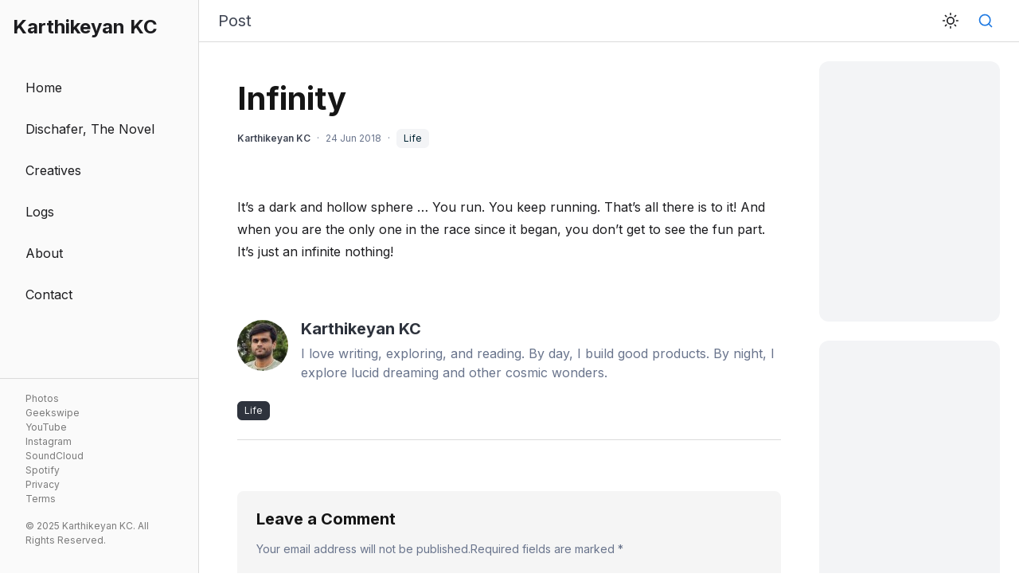

--- FILE ---
content_type: text/html; charset=UTF-8
request_url: https://karthikeyankc.com/log/life/infinite-nothing/
body_size: 12691
content:
<!DOCTYPE html>
<html lang="en-US" id="peacemaker-html">
<head>
  <meta charset="UTF-8">
  <meta name="viewport" content="width=device-width, initial-scale=1">
  <meta http-equiv="X-UA-Compatible" content="IE=edge">
  <meta name="format-detection" content="telephone=no">
  <meta name="theme-color" content="#4a90e2">
  <link rel="profile" href="https://gmpg.org/xfn/11">
  <meta name='robots' content='index, follow, max-image-preview:large, max-snippet:-1, max-video-preview:-1' />
	<style>img:is([sizes="auto" i], [sizes^="auto," i]) { contain-intrinsic-size: 3000px 1500px }</style>
	
	<!-- This site is optimized with the Yoast SEO plugin v26.1.1 - https://yoast.com/wordpress/plugins/seo/ -->
	<title>Infinity &#8212; Karthikeyan KC</title>
	<link rel="canonical" href="https://karthikeyankc.com/log/life/infinite-nothing/" />
	<meta property="og:locale" content="en_US" />
	<meta property="og:type" content="article" />
	<meta property="og:title" content="Infinity &#8212; Karthikeyan KC" />
	<meta property="og:description" content="It&#8217;s a dark and hollow sphere &#8230; You run. You keep running. That&#8217;s all there is to it! And when you are the only one in the race sinc..." />
	<meta property="og:url" content="https://karthikeyankc.com/log/life/infinite-nothing/" />
	<meta property="og:site_name" content="Karthikeyan KC" />
	<meta property="article:published_time" content="2018-06-24T08:05:23+00:00" />
	<meta property="article:modified_time" content="2019-02-02T11:02:27+00:00" />
	<meta property="og:image" content="https://karthikeyankc.com/wp-content/uploads/2017/08/Fallen-A-Micro-Story-by-Karthikeyan-KC.jpg" />
	<meta property="og:image:width" content="1200" />
	<meta property="og:image:height" content="675" />
	<meta property="og:image:type" content="image/jpeg" />
	<meta name="author" content="Karthikeyan KC" />
	<meta name="twitter:card" content="summary_large_image" />
	<meta name="twitter:creator" content="@karthikeyankc" />
	<meta name="twitter:site" content="@karthikeyankc" />
	<meta name="twitter:label1" content="Written by" />
	<meta name="twitter:data1" content="Karthikeyan KC" />
	<script type="application/ld+json" class="yoast-schema-graph">{"@context":"https://schema.org","@graph":[{"@type":"Article","@id":"https://karthikeyankc.com/log/life/infinite-nothing/#article","isPartOf":{"@id":"https://karthikeyankc.com/log/life/infinite-nothing/"},"author":{"name":"Karthikeyan KC","@id":"https://karthikeyankc.com/#/schema/person/9cc176ba0db069272567ba9833341bbb"},"headline":"Infinity","datePublished":"2018-06-24T08:05:23+00:00","dateModified":"2019-02-02T11:02:27+00:00","mainEntityOfPage":{"@id":"https://karthikeyankc.com/log/life/infinite-nothing/"},"wordCount":48,"commentCount":0,"publisher":{"@id":"https://karthikeyankc.com/#/schema/person/9cc176ba0db069272567ba9833341bbb"},"articleSection":["Life"],"inLanguage":"en-US","potentialAction":[{"@type":"CommentAction","name":"Comment","target":["https://karthikeyankc.com/log/life/infinite-nothing/#respond"]}]},{"@type":"WebPage","@id":"https://karthikeyankc.com/log/life/infinite-nothing/","url":"https://karthikeyankc.com/log/life/infinite-nothing/","name":"Infinity &#8212; Karthikeyan KC","isPartOf":{"@id":"https://karthikeyankc.com/#website"},"datePublished":"2018-06-24T08:05:23+00:00","dateModified":"2019-02-02T11:02:27+00:00","breadcrumb":{"@id":"https://karthikeyankc.com/log/life/infinite-nothing/#breadcrumb"},"inLanguage":"en-US","potentialAction":[{"@type":"ReadAction","target":["https://karthikeyankc.com/log/life/infinite-nothing/"]}]},{"@type":"BreadcrumbList","@id":"https://karthikeyankc.com/log/life/infinite-nothing/#breadcrumb","itemListElement":[{"@type":"ListItem","position":1,"name":"Home","item":"https://karthikeyankc.com/"},{"@type":"ListItem","position":2,"name":"Infinity"}]},{"@type":"WebSite","@id":"https://karthikeyankc.com/#website","url":"https://karthikeyankc.com/","name":"Karthikeyan KC","description":"My insights, stories, mind, and everything.","publisher":{"@id":"https://karthikeyankc.com/#/schema/person/9cc176ba0db069272567ba9833341bbb"},"potentialAction":[{"@type":"SearchAction","target":{"@type":"EntryPoint","urlTemplate":"https://karthikeyankc.com/?s={search_term_string}"},"query-input":{"@type":"PropertyValueSpecification","valueRequired":true,"valueName":"search_term_string"}}],"inLanguage":"en-US"},{"@type":["Person","Organization"],"@id":"https://karthikeyankc.com/#/schema/person/9cc176ba0db069272567ba9833341bbb","name":"Karthikeyan KC","image":{"@type":"ImageObject","inLanguage":"en-US","@id":"https://karthikeyankc.com/#/schema/person/image/","url":"https://karthikeyankc.com/wp-content/uploads/2023/01/Karthikeyan-KC.jpg","contentUrl":"https://karthikeyankc.com/wp-content/uploads/2023/01/Karthikeyan-KC.jpg","width":1500,"height":1500,"caption":"Karthikeyan KC"},"logo":{"@id":"https://karthikeyankc.com/#/schema/person/image/"},"description":"I love writing, exploring, and reading. By day, I build good products. By night, I explore lucid dreaming and other cosmic wonders.","sameAs":["https://x.com/karthikeyankc"],"url":"https://karthikeyankc.com/author/karthikeyankc/"}]}</script>
	<!-- / Yoast SEO plugin. -->


<link rel='dns-prefetch' href='//www.googletagmanager.com' />
<link href='https://fonts.gstatic.com' crossorigin='1' rel='preconnect' />
<link rel="alternate" type="application/rss+xml" title="Karthikeyan KC &raquo; Infinity Comments Feed" href="https://karthikeyankc.com/log/life/infinite-nothing/feed/" />
		<style>
			.lazyload,
			.lazyloading {
				max-width: 100%;
			}
		</style>
		<script type="4daa9d0be99f233dde3a2410-text/javascript">
/* <![CDATA[ */
window._wpemojiSettings = {"baseUrl":"https:\/\/s.w.org\/images\/core\/emoji\/16.0.1\/72x72\/","ext":".png","svgUrl":"https:\/\/s.w.org\/images\/core\/emoji\/16.0.1\/svg\/","svgExt":".svg","source":{"concatemoji":"https:\/\/karthikeyankc.com\/wp-includes\/js\/wp-emoji-release.min.js?ver=8d570d9dbdb128662d52406eea547f50"}};
/*! This file is auto-generated */
!function(s,n){var o,i,e;function c(e){try{var t={supportTests:e,timestamp:(new Date).valueOf()};sessionStorage.setItem(o,JSON.stringify(t))}catch(e){}}function p(e,t,n){e.clearRect(0,0,e.canvas.width,e.canvas.height),e.fillText(t,0,0);var t=new Uint32Array(e.getImageData(0,0,e.canvas.width,e.canvas.height).data),a=(e.clearRect(0,0,e.canvas.width,e.canvas.height),e.fillText(n,0,0),new Uint32Array(e.getImageData(0,0,e.canvas.width,e.canvas.height).data));return t.every(function(e,t){return e===a[t]})}function u(e,t){e.clearRect(0,0,e.canvas.width,e.canvas.height),e.fillText(t,0,0);for(var n=e.getImageData(16,16,1,1),a=0;a<n.data.length;a++)if(0!==n.data[a])return!1;return!0}function f(e,t,n,a){switch(t){case"flag":return n(e,"\ud83c\udff3\ufe0f\u200d\u26a7\ufe0f","\ud83c\udff3\ufe0f\u200b\u26a7\ufe0f")?!1:!n(e,"\ud83c\udde8\ud83c\uddf6","\ud83c\udde8\u200b\ud83c\uddf6")&&!n(e,"\ud83c\udff4\udb40\udc67\udb40\udc62\udb40\udc65\udb40\udc6e\udb40\udc67\udb40\udc7f","\ud83c\udff4\u200b\udb40\udc67\u200b\udb40\udc62\u200b\udb40\udc65\u200b\udb40\udc6e\u200b\udb40\udc67\u200b\udb40\udc7f");case"emoji":return!a(e,"\ud83e\udedf")}return!1}function g(e,t,n,a){var r="undefined"!=typeof WorkerGlobalScope&&self instanceof WorkerGlobalScope?new OffscreenCanvas(300,150):s.createElement("canvas"),o=r.getContext("2d",{willReadFrequently:!0}),i=(o.textBaseline="top",o.font="600 32px Arial",{});return e.forEach(function(e){i[e]=t(o,e,n,a)}),i}function t(e){var t=s.createElement("script");t.src=e,t.defer=!0,s.head.appendChild(t)}"undefined"!=typeof Promise&&(o="wpEmojiSettingsSupports",i=["flag","emoji"],n.supports={everything:!0,everythingExceptFlag:!0},e=new Promise(function(e){s.addEventListener("DOMContentLoaded",e,{once:!0})}),new Promise(function(t){var n=function(){try{var e=JSON.parse(sessionStorage.getItem(o));if("object"==typeof e&&"number"==typeof e.timestamp&&(new Date).valueOf()<e.timestamp+604800&&"object"==typeof e.supportTests)return e.supportTests}catch(e){}return null}();if(!n){if("undefined"!=typeof Worker&&"undefined"!=typeof OffscreenCanvas&&"undefined"!=typeof URL&&URL.createObjectURL&&"undefined"!=typeof Blob)try{var e="postMessage("+g.toString()+"("+[JSON.stringify(i),f.toString(),p.toString(),u.toString()].join(",")+"));",a=new Blob([e],{type:"text/javascript"}),r=new Worker(URL.createObjectURL(a),{name:"wpTestEmojiSupports"});return void(r.onmessage=function(e){c(n=e.data),r.terminate(),t(n)})}catch(e){}c(n=g(i,f,p,u))}t(n)}).then(function(e){for(var t in e)n.supports[t]=e[t],n.supports.everything=n.supports.everything&&n.supports[t],"flag"!==t&&(n.supports.everythingExceptFlag=n.supports.everythingExceptFlag&&n.supports[t]);n.supports.everythingExceptFlag=n.supports.everythingExceptFlag&&!n.supports.flag,n.DOMReady=!1,n.readyCallback=function(){n.DOMReady=!0}}).then(function(){return e}).then(function(){var e;n.supports.everything||(n.readyCallback(),(e=n.source||{}).concatemoji?t(e.concatemoji):e.wpemoji&&e.twemoji&&(t(e.twemoji),t(e.wpemoji)))}))}((window,document),window._wpemojiSettings);
/* ]]> */
</script>
<style id='wp-emoji-styles-inline-css' type='text/css'>

	img.wp-smiley, img.emoji {
		display: inline !important;
		border: none !important;
		box-shadow: none !important;
		height: 1em !important;
		width: 1em !important;
		margin: 0 0.07em !important;
		vertical-align: -0.1em !important;
		background: none !important;
		padding: 0 !important;
	}
</style>
<link rel='stylesheet' id='wp-block-library-css' href='https://karthikeyankc.com/wp-includes/css/dist/block-library/style.min.css?ver=8d570d9dbdb128662d52406eea547f50' type='text/css' media='all' />
<style id='classic-theme-styles-inline-css' type='text/css'>
/*! This file is auto-generated */
.wp-block-button__link{color:#fff;background-color:#32373c;border-radius:9999px;box-shadow:none;text-decoration:none;padding:calc(.667em + 2px) calc(1.333em + 2px);font-size:1.125em}.wp-block-file__button{background:#32373c;color:#fff;text-decoration:none}
</style>
<style id='global-styles-inline-css' type='text/css'>
:root{--wp--preset--aspect-ratio--square: 1;--wp--preset--aspect-ratio--4-3: 4/3;--wp--preset--aspect-ratio--3-4: 3/4;--wp--preset--aspect-ratio--3-2: 3/2;--wp--preset--aspect-ratio--2-3: 2/3;--wp--preset--aspect-ratio--16-9: 16/9;--wp--preset--aspect-ratio--9-16: 9/16;--wp--preset--color--black: #000000;--wp--preset--color--cyan-bluish-gray: #abb8c3;--wp--preset--color--white: #ffffff;--wp--preset--color--pale-pink: #f78da7;--wp--preset--color--vivid-red: #cf2e2e;--wp--preset--color--luminous-vivid-orange: #ff6900;--wp--preset--color--luminous-vivid-amber: #fcb900;--wp--preset--color--light-green-cyan: #7bdcb5;--wp--preset--color--vivid-green-cyan: #00d084;--wp--preset--color--pale-cyan-blue: #8ed1fc;--wp--preset--color--vivid-cyan-blue: #0693e3;--wp--preset--color--vivid-purple: #9b51e0;--wp--preset--gradient--vivid-cyan-blue-to-vivid-purple: linear-gradient(135deg,rgba(6,147,227,1) 0%,rgb(155,81,224) 100%);--wp--preset--gradient--light-green-cyan-to-vivid-green-cyan: linear-gradient(135deg,rgb(122,220,180) 0%,rgb(0,208,130) 100%);--wp--preset--gradient--luminous-vivid-amber-to-luminous-vivid-orange: linear-gradient(135deg,rgba(252,185,0,1) 0%,rgba(255,105,0,1) 100%);--wp--preset--gradient--luminous-vivid-orange-to-vivid-red: linear-gradient(135deg,rgba(255,105,0,1) 0%,rgb(207,46,46) 100%);--wp--preset--gradient--very-light-gray-to-cyan-bluish-gray: linear-gradient(135deg,rgb(238,238,238) 0%,rgb(169,184,195) 100%);--wp--preset--gradient--cool-to-warm-spectrum: linear-gradient(135deg,rgb(74,234,220) 0%,rgb(151,120,209) 20%,rgb(207,42,186) 40%,rgb(238,44,130) 60%,rgb(251,105,98) 80%,rgb(254,248,76) 100%);--wp--preset--gradient--blush-light-purple: linear-gradient(135deg,rgb(255,206,236) 0%,rgb(152,150,240) 100%);--wp--preset--gradient--blush-bordeaux: linear-gradient(135deg,rgb(254,205,165) 0%,rgb(254,45,45) 50%,rgb(107,0,62) 100%);--wp--preset--gradient--luminous-dusk: linear-gradient(135deg,rgb(255,203,112) 0%,rgb(199,81,192) 50%,rgb(65,88,208) 100%);--wp--preset--gradient--pale-ocean: linear-gradient(135deg,rgb(255,245,203) 0%,rgb(182,227,212) 50%,rgb(51,167,181) 100%);--wp--preset--gradient--electric-grass: linear-gradient(135deg,rgb(202,248,128) 0%,rgb(113,206,126) 100%);--wp--preset--gradient--midnight: linear-gradient(135deg,rgb(2,3,129) 0%,rgb(40,116,252) 100%);--wp--preset--font-size--small: 13px;--wp--preset--font-size--medium: 20px;--wp--preset--font-size--large: 36px;--wp--preset--font-size--x-large: 42px;--wp--preset--spacing--20: 0.44rem;--wp--preset--spacing--30: 0.67rem;--wp--preset--spacing--40: 1rem;--wp--preset--spacing--50: 1.5rem;--wp--preset--spacing--60: 2.25rem;--wp--preset--spacing--70: 3.38rem;--wp--preset--spacing--80: 5.06rem;--wp--preset--shadow--natural: 6px 6px 9px rgba(0, 0, 0, 0.2);--wp--preset--shadow--deep: 12px 12px 50px rgba(0, 0, 0, 0.4);--wp--preset--shadow--sharp: 6px 6px 0px rgba(0, 0, 0, 0.2);--wp--preset--shadow--outlined: 6px 6px 0px -3px rgba(255, 255, 255, 1), 6px 6px rgba(0, 0, 0, 1);--wp--preset--shadow--crisp: 6px 6px 0px rgba(0, 0, 0, 1);}:where(.is-layout-flex){gap: 0.5em;}:where(.is-layout-grid){gap: 0.5em;}body .is-layout-flex{display: flex;}.is-layout-flex{flex-wrap: wrap;align-items: center;}.is-layout-flex > :is(*, div){margin: 0;}body .is-layout-grid{display: grid;}.is-layout-grid > :is(*, div){margin: 0;}:where(.wp-block-columns.is-layout-flex){gap: 2em;}:where(.wp-block-columns.is-layout-grid){gap: 2em;}:where(.wp-block-post-template.is-layout-flex){gap: 1.25em;}:where(.wp-block-post-template.is-layout-grid){gap: 1.25em;}.has-black-color{color: var(--wp--preset--color--black) !important;}.has-cyan-bluish-gray-color{color: var(--wp--preset--color--cyan-bluish-gray) !important;}.has-white-color{color: var(--wp--preset--color--white) !important;}.has-pale-pink-color{color: var(--wp--preset--color--pale-pink) !important;}.has-vivid-red-color{color: var(--wp--preset--color--vivid-red) !important;}.has-luminous-vivid-orange-color{color: var(--wp--preset--color--luminous-vivid-orange) !important;}.has-luminous-vivid-amber-color{color: var(--wp--preset--color--luminous-vivid-amber) !important;}.has-light-green-cyan-color{color: var(--wp--preset--color--light-green-cyan) !important;}.has-vivid-green-cyan-color{color: var(--wp--preset--color--vivid-green-cyan) !important;}.has-pale-cyan-blue-color{color: var(--wp--preset--color--pale-cyan-blue) !important;}.has-vivid-cyan-blue-color{color: var(--wp--preset--color--vivid-cyan-blue) !important;}.has-vivid-purple-color{color: var(--wp--preset--color--vivid-purple) !important;}.has-black-background-color{background-color: var(--wp--preset--color--black) !important;}.has-cyan-bluish-gray-background-color{background-color: var(--wp--preset--color--cyan-bluish-gray) !important;}.has-white-background-color{background-color: var(--wp--preset--color--white) !important;}.has-pale-pink-background-color{background-color: var(--wp--preset--color--pale-pink) !important;}.has-vivid-red-background-color{background-color: var(--wp--preset--color--vivid-red) !important;}.has-luminous-vivid-orange-background-color{background-color: var(--wp--preset--color--luminous-vivid-orange) !important;}.has-luminous-vivid-amber-background-color{background-color: var(--wp--preset--color--luminous-vivid-amber) !important;}.has-light-green-cyan-background-color{background-color: var(--wp--preset--color--light-green-cyan) !important;}.has-vivid-green-cyan-background-color{background-color: var(--wp--preset--color--vivid-green-cyan) !important;}.has-pale-cyan-blue-background-color{background-color: var(--wp--preset--color--pale-cyan-blue) !important;}.has-vivid-cyan-blue-background-color{background-color: var(--wp--preset--color--vivid-cyan-blue) !important;}.has-vivid-purple-background-color{background-color: var(--wp--preset--color--vivid-purple) !important;}.has-black-border-color{border-color: var(--wp--preset--color--black) !important;}.has-cyan-bluish-gray-border-color{border-color: var(--wp--preset--color--cyan-bluish-gray) !important;}.has-white-border-color{border-color: var(--wp--preset--color--white) !important;}.has-pale-pink-border-color{border-color: var(--wp--preset--color--pale-pink) !important;}.has-vivid-red-border-color{border-color: var(--wp--preset--color--vivid-red) !important;}.has-luminous-vivid-orange-border-color{border-color: var(--wp--preset--color--luminous-vivid-orange) !important;}.has-luminous-vivid-amber-border-color{border-color: var(--wp--preset--color--luminous-vivid-amber) !important;}.has-light-green-cyan-border-color{border-color: var(--wp--preset--color--light-green-cyan) !important;}.has-vivid-green-cyan-border-color{border-color: var(--wp--preset--color--vivid-green-cyan) !important;}.has-pale-cyan-blue-border-color{border-color: var(--wp--preset--color--pale-cyan-blue) !important;}.has-vivid-cyan-blue-border-color{border-color: var(--wp--preset--color--vivid-cyan-blue) !important;}.has-vivid-purple-border-color{border-color: var(--wp--preset--color--vivid-purple) !important;}.has-vivid-cyan-blue-to-vivid-purple-gradient-background{background: var(--wp--preset--gradient--vivid-cyan-blue-to-vivid-purple) !important;}.has-light-green-cyan-to-vivid-green-cyan-gradient-background{background: var(--wp--preset--gradient--light-green-cyan-to-vivid-green-cyan) !important;}.has-luminous-vivid-amber-to-luminous-vivid-orange-gradient-background{background: var(--wp--preset--gradient--luminous-vivid-amber-to-luminous-vivid-orange) !important;}.has-luminous-vivid-orange-to-vivid-red-gradient-background{background: var(--wp--preset--gradient--luminous-vivid-orange-to-vivid-red) !important;}.has-very-light-gray-to-cyan-bluish-gray-gradient-background{background: var(--wp--preset--gradient--very-light-gray-to-cyan-bluish-gray) !important;}.has-cool-to-warm-spectrum-gradient-background{background: var(--wp--preset--gradient--cool-to-warm-spectrum) !important;}.has-blush-light-purple-gradient-background{background: var(--wp--preset--gradient--blush-light-purple) !important;}.has-blush-bordeaux-gradient-background{background: var(--wp--preset--gradient--blush-bordeaux) !important;}.has-luminous-dusk-gradient-background{background: var(--wp--preset--gradient--luminous-dusk) !important;}.has-pale-ocean-gradient-background{background: var(--wp--preset--gradient--pale-ocean) !important;}.has-electric-grass-gradient-background{background: var(--wp--preset--gradient--electric-grass) !important;}.has-midnight-gradient-background{background: var(--wp--preset--gradient--midnight) !important;}.has-small-font-size{font-size: var(--wp--preset--font-size--small) !important;}.has-medium-font-size{font-size: var(--wp--preset--font-size--medium) !important;}.has-large-font-size{font-size: var(--wp--preset--font-size--large) !important;}.has-x-large-font-size{font-size: var(--wp--preset--font-size--x-large) !important;}
:where(.wp-block-post-template.is-layout-flex){gap: 1.25em;}:where(.wp-block-post-template.is-layout-grid){gap: 1.25em;}
:where(.wp-block-columns.is-layout-flex){gap: 2em;}:where(.wp-block-columns.is-layout-grid){gap: 2em;}
:root :where(.wp-block-pullquote){font-size: 1.5em;line-height: 1.6;}
</style>
<link rel='stylesheet' id='peacemaker-style-css' href='https://karthikeyankc.com/wp-content/themes/peacemaker/style.css?ver=1.0.0' type='text/css' media='all' />
<style id='peacemaker-style-inline-css' type='text/css'>

        :root {
            --bulma-primary: #1d79e2;
            --bulma-primary-base: #1d79e2;
            --bulma-primary-rgb: 29, 121, 226;
            --bulma-primary-h: 211.98deg;
            --bulma-primary-s: 77.25%;
            --bulma-primary-l: 50%;
            --bulma-primary-invert: #ffffff;
            --bulma-primary-invert-base: #ffffff;
            --bulma-primary-invert-l: 100%;
            --bulma-link: #1d79e2;
            --bulma-link-base: #1d79e2;
            --bulma-link-rgb: 29, 121, 226;
            --bulma-link-h: 211.98deg;
            --bulma-link-s: 77.25%;
            --bulma-link-l: 50%;
            --bulma-link-hover: #1d79e2;
            --bulma-link-focus: #1d79e2;
            --bulma-link-visited: #1d79e2;
            --primary-contrast-color: #ffffff;
            --bulma-scheme-main: #ffffff;
            --bulma-scheme-main-bis: #f5f5f5;
            --bulma-scheme-main-ter: #f0f0f0;
            --bulma-scheme-invert: #0a0a0a;
            --bulma-text: #1c1c1f;
            --bulma-text-light: #7a7a7a;
            --bulma-text-strong: #151515;
            --bulma-background: #ffffff;
            --bulma-border: #dbdbdb;
            --bulma-border-hover: #b5b5b5;
            --bulma-border-light: #ededed;
            --bulma-border-light-hover: #d0d0d0;
            --bulma-white-bis: #fafafa;
            --bulma-white-ter: #f5f5f5;
            --bulma-black-bis: #121212;
            --bulma-black-ter: #242424;
            --bulma-danger: #f14668;
            --bulma-line-height: 1.5;

            /* Theme variables */
            --primary-color: var(--bulma-primary);
            --bulma-link-strong: var(--bulma-primary);
            --bulma-link-text: var(--bulma-primary);
            --background: var(--bulma-scheme-main);
            --text: var(--bulma-text);
            --text-light: var(--bulma-text-light);
            --text-strong: var(--bulma-text-strong);
            --nav-bg: var(--bulma-white-bis);
            --nav-border: var(--bulma-border);
            --menu-hover: var(--bulma-white-ter);
            --line-height: var(--bulma-line-height);
        }

        /* Dark mode overrides */
        html.is-dark {
            --bulma-scheme-main: #0a0a0a;
            --bulma-scheme-main-bis: #121212;
            --bulma-scheme-main-ter: #242424;
            --bulma-scheme-invert: #fff;
            --bulma-text: #dbdbdb;
            --bulma-text-light: #b5b5b5;
            --bulma-text-strong: #fff;
            --bulma-background: #121212;
            --bulma-border: #363636;
            --bulma-border-hover: #4a4a4a;
            --bulma-border-light: #2f2f2f;
            --bulma-border-light-hover: #3d3d3d;
            --bulma-white-bis: #121212;
            --bulma-white-ter: #242424;
            --bulma-black-bis: #eee;
            --bulma-black-ter: #ddd;
            --nav-bg: var(--bulma-scheme-main-bis);
            --nav-border: var(--bulma-border);
            --menu-hover: var(--bulma-scheme-main-ter);
            --bulma-link: var(--bulma-primary);
            --bulma-link-strong: var(--bulma-primary);
            --bulma-link-text: var(--bulma-primary);
        }
    
</style>
<script type="4daa9d0be99f233dde3a2410-text/javascript" id="web-worker-offloading-js-before">
/* <![CDATA[ */
window.partytown = {...(window.partytown || {}), ...{"lib":"\/wp-content\/plugins\/web-worker-offloading\/build\/","globalFns":["gtag","wp_has_consent"],"forward":["dataLayer.push","gtag"],"mainWindowAccessors":["_googlesitekitConsentCategoryMap","_googlesitekitConsents","wp_consent_type","wp_fallback_consent_type","wp_has_consent","waitfor_consent_hook"]}};
/* ]]> */
</script>
<script type="4daa9d0be99f233dde3a2410-text/javascript" id="web-worker-offloading-js-after">
/* <![CDATA[ */
/* Partytown 0.10.2-dev1727590485751 - MIT builder.io */
const t={preserveBehavior:!1},e=e=>{if("string"==typeof e)return[e,t];const[n,r=t]=e;return[n,{...t,...r}]},n=Object.freeze((()=>{const t=new Set;let e=[];do{Object.getOwnPropertyNames(e).forEach((n=>{"function"==typeof e[n]&&t.add(n)}))}while((e=Object.getPrototypeOf(e))!==Object.prototype);return Array.from(t)})());!function(t,r,o,i,a,s,c,d,l,p,u=t,f){function h(){f||(f=1,"/"==(c=(s.lib||"/~partytown/")+(s.debug?"debug/":""))[0]&&(l=r.querySelectorAll('script[type="text/partytown"]'),i!=t?i.dispatchEvent(new CustomEvent("pt1",{detail:t})):(d=setTimeout(v,999999999),r.addEventListener("pt0",w),a?y(1):o.serviceWorker?o.serviceWorker.register(c+(s.swPath||"partytown-sw.js"),{scope:c}).then((function(t){t.active?y():t.installing&&t.installing.addEventListener("statechange",(function(t){"activated"==t.target.state&&y()}))}),console.error):v())))}function y(e){p=r.createElement(e?"script":"iframe"),t._pttab=Date.now(),e||(p.style.display="block",p.style.width="0",p.style.height="0",p.style.border="0",p.style.visibility="hidden",p.setAttribute("aria-hidden",!0)),p.src=c+"partytown-"+(e?"atomics.js?v=0.10.2-dev1727590485751":"sandbox-sw.html?"+t._pttab),r.querySelector(s.sandboxParent||"body").appendChild(p)}function v(n,o){for(w(),i==t&&(s.forward||[]).map((function(n){const[r]=e(n);delete t[r.split(".")[0]]})),n=0;n<l.length;n++)(o=r.createElement("script")).innerHTML=l[n].innerHTML,o.nonce=s.nonce,r.head.appendChild(o);p&&p.parentNode.removeChild(p)}function w(){clearTimeout(d)}s=t.partytown||{},i==t&&(s.forward||[]).map((function(r){const[o,{preserveBehavior:i}]=e(r);u=t,o.split(".").map((function(e,r,o){var a;u=u[o[r]]=r+1<o.length?u[o[r]]||(a=o[r+1],n.includes(a)?[]:{}):(()=>{let e=null;if(i){const{methodOrProperty:n,thisObject:r}=((t,e)=>{let n=t;for(let t=0;t<e.length-1;t+=1)n=n[e[t]];return{thisObject:n,methodOrProperty:e.length>0?n[e[e.length-1]]:void 0}})(t,o);"function"==typeof n&&(e=(...t)=>n.apply(r,...t))}return function(){let n;return e&&(n=e(arguments)),(t._ptf=t._ptf||[]).push(o,arguments),n}})()}))})),"complete"==r.readyState?h():(t.addEventListener("DOMContentLoaded",h),t.addEventListener("load",h))}(window,document,navigator,top,window.crossOriginIsolated);
/* ]]> */
</script>

<!-- Google tag (gtag.js) snippet added by Site Kit -->
<!-- Google Analytics snippet added by Site Kit -->
<script type="text/partytown" defer src="https://www.googletagmanager.com/gtag/js?id=GT-NCLZV5C" id="google_gtagjs-js" async></script>
<script type="text/partytown" id="google_gtagjs-js-after">
/* <![CDATA[ */
window.dataLayer = window.dataLayer || [];function gtag(){dataLayer.push(arguments);}
gtag("set","linker",{"domains":["karthikeyankc.com"]});
gtag("js", new Date());
gtag("set", "developer_id.dZTNiMT", true);
gtag("config", "GT-NCLZV5C", {"googlesitekit_post_type":"post"});
 window._googlesitekit = window._googlesitekit || {}; window._googlesitekit.throttledEvents = []; window._googlesitekit.gtagEvent = (name, data) => { var key = JSON.stringify( { name, data } ); if ( !! window._googlesitekit.throttledEvents[ key ] ) { return; } window._googlesitekit.throttledEvents[ key ] = true; setTimeout( () => { delete window._googlesitekit.throttledEvents[ key ]; }, 5 ); gtag( "event", name, { ...data, event_source: "site-kit" } ); }; 
/* ]]> */
</script>
<link rel="https://api.w.org/" href="https://karthikeyankc.com/wp-json/" /><link rel="alternate" title="JSON" type="application/json" href="https://karthikeyankc.com/wp-json/wp/v2/posts/589" /><link rel="EditURI" type="application/rsd+xml" title="RSD" href="https://karthikeyankc.com/xmlrpc.php?rsd" />

<link rel='shortlink' href='https://karthikeyankc.com/?p=589' />
<link rel="alternate" title="oEmbed (JSON)" type="application/json+oembed" href="https://karthikeyankc.com/wp-json/oembed/1.0/embed?url=https%3A%2F%2Fkarthikeyankc.com%2Flog%2Flife%2Finfinite-nothing%2F" />
<link rel="alternate" title="oEmbed (XML)" type="text/xml+oembed" href="https://karthikeyankc.com/wp-json/oembed/1.0/embed?url=https%3A%2F%2Fkarthikeyankc.com%2Flog%2Flife%2Finfinite-nothing%2F&#038;format=xml" />
<meta name="generator" content="Site Kit by Google 1.171.0" /><meta name="generator" content="web-worker-offloading 0.2.0">
		<script type="4daa9d0be99f233dde3a2410-text/javascript">
			document.documentElement.className = document.documentElement.className.replace('no-js', 'js');
		</script>
				<style>
			.no-js img.lazyload {
				display: none;
			}

			figure.wp-block-image img.lazyloading {
				min-width: 150px;
			}

			.lazyload,
			.lazyloading {
				--smush-placeholder-width: 100px;
				--smush-placeholder-aspect-ratio: 1/1;
				width: var(--smush-image-width, var(--smush-placeholder-width)) !important;
				aspect-ratio: var(--smush-image-aspect-ratio, var(--smush-placeholder-aspect-ratio)) !important;
			}

						.lazyload, .lazyloading {
				opacity: 0;
			}

			.lazyloaded {
				opacity: 1;
				transition: opacity 100ms;
				transition-delay: 0ms;
			}

					</style>
		
<!-- Google Tag Manager snippet added by Site Kit -->
<script type="4daa9d0be99f233dde3a2410-text/javascript">
/* <![CDATA[ */

			( function( w, d, s, l, i ) {
				w[l] = w[l] || [];
				w[l].push( {'gtm.start': new Date().getTime(), event: 'gtm.js'} );
				var f = d.getElementsByTagName( s )[0],
					j = d.createElement( s ), dl = l != 'dataLayer' ? '&l=' + l : '';
				j.async = true;
				j.src = 'https://www.googletagmanager.com/gtm.js?id=' + i + dl;
				f.parentNode.insertBefore( j, f );
			} )( window, document, 'script', 'dataLayer', 'GTM-PD73KBSG' );
			
/* ]]> */
</script>

<!-- End Google Tag Manager snippet added by Site Kit -->
<link rel="icon" href="https://karthikeyankc.com/wp-content/uploads/2023/01/cropped-Karthikeyan-KC-32x32.jpg" sizes="32x32" />
<link rel="icon" href="https://karthikeyankc.com/wp-content/uploads/2023/01/cropped-Karthikeyan-KC-192x192.jpg" sizes="192x192" />
<link rel="apple-touch-icon" href="https://karthikeyankc.com/wp-content/uploads/2023/01/cropped-Karthikeyan-KC-180x180.jpg" />
<meta name="msapplication-TileImage" content="https://karthikeyankc.com/wp-content/uploads/2023/01/cropped-Karthikeyan-KC-270x270.jpg" />
</head>
<body class="wp-singular post-template-default single single-post postid-589 single-format-standard wp-theme-peacemaker">
		<!-- Google Tag Manager (noscript) snippet added by Site Kit -->
		<noscript>
			<iframe data-src="https://www.googletagmanager.com/ns.html?id=GTM-PD73KBSG" height="0" width="0" style="display:none;visibility:hidden" src="[data-uri]" class="lazyload" data-load-mode="1"></iframe>
		</noscript>
		<!-- End Google Tag Manager (noscript) snippet added by Site Kit -->
		<a class="skip-link screen-reader-text" href="#main-content">Skip to content</a>
<!-- Sticky Topbar for Mobile -->
<div class="peacemaker-topbar" id="peacemaker-topbar">
  <button class="peacemaker-hamburger" id="peacemaker-hamburger" aria-label="Open menu" aria-controls="peacemaker-nav" aria-expanded="false">
    <span aria-hidden="true">&#9776;</span>
  </button>
  <span class="peacemaker-logo-text">
    <a href="https://karthikeyankc.com/" rel="home">Karthikeyan KC</a>  </span>
</div> <div class="peacemaker-layout">
    
<nav class="peacemaker-sidebar" id="peacemaker-nav" aria-label="Main Navigation">
    <header class="peacemaker-nav-header p-4 has-text-left is-flex is-align-items-center">
                    <div class="peacemaker-logo is-flex is-align-items-center">
                <span class="is-size-4 has-text-weight-bold">Karthikeyan KC</span>
            </div>
            </header>
    
    <aside class="menu mt-4 mb-4">
        <ul id="menu-main" class="menu-list"><li id="menu-item-142" class="menu-item menu-item-type-custom menu-item-object-custom menu-item-home menu-item-142"><a href="http://karthikeyankc.com">Home</a></li>
<li id="menu-item-1103" class="menu-item menu-item-type-post_type menu-item-object-page menu-item-1103"><a href="https://karthikeyankc.com/dischafer/" title="Dischafer, a science fiction novel by Karthikeyan KC">Dischafer, The Novel</a></li>
<li id="menu-item-361" class="menu-item menu-item-type-taxonomy menu-item-object-category menu-item-361"><a href="https://karthikeyankc.com/creative/">Creatives</a></li>
<li id="menu-item-322" class="menu-item menu-item-type-taxonomy menu-item-object-category current-post-ancestor menu-item-322"><a href="https://karthikeyankc.com/log/">Logs</a></li>
<li id="menu-item-121" class="menu-item menu-item-type-post_type menu-item-object-page menu-item-121"><a href="https://karthikeyankc.com/about-me/">About</a></li>
<li id="menu-item-157" class="menu-item menu-item-type-post_type menu-item-object-page menu-item-157"><a href="https://karthikeyankc.com/contact/">Contact</a></li>
</ul>    </aside>
    
    <div class="peacemaker-nav-bottom mt-auto">
                    <nav class="peacemaker-bottom-menu">
                <li id="menu-item-584" class="menu-item menu-item-type-custom menu-item-object-custom menu-item-584"><a href="https://www.flickr.com/photos/karthikeyankc/" title="My photography! The good ones!">Photos</a></li>
<li id="menu-item-34" class="menu-item menu-item-type-custom menu-item-object-custom menu-item-34"><a href="https://geekswipe.net/" title="This is where I used to geek out!">Geekswipe</a></li>
<li id="menu-item-1219" class="menu-item menu-item-type-custom menu-item-object-custom menu-item-1219"><a href="https://www.youtube.com/c/KarthikeyanKC/videos" title="Some random vlogs and game stuff!">YouTube</a></li>
<li id="menu-item-1227" class="menu-item menu-item-type-custom menu-item-object-custom menu-item-1227"><a href="https://www.instagram.com/kenomatic_karthik/" title="Not a fan of this site, but this is where comic artists live! 😐">Instagram</a></li>
<li id="menu-item-1222" class="menu-item menu-item-type-custom menu-item-object-custom menu-item-1222"><a href="https://soundcloud.com/karthikeyan-kc/tracks" title="Something I make! Friends tell me it still counts as music! :P">SoundCloud</a></li>
<li id="menu-item-1299" class="menu-item menu-item-type-custom menu-item-object-custom menu-item-1299"><a href="https://open.spotify.com/artist/4rMezZjG9RuQmQ01twI3Xe?si=F30L0o41RD67-4OuLtggSA" title="Yep!">Spotify</a></li>
<li id="menu-item-1448" class="menu-item menu-item-type-post_type menu-item-object-page menu-item-privacy-policy menu-item-1448"><a rel="privacy-policy" href="https://karthikeyankc.com/privacy-policy/">Privacy</a></li>
<li id="menu-item-1449" class="menu-item menu-item-type-post_type menu-item-object-page menu-item-1449"><a href="https://karthikeyankc.com/terms/">Terms</a></li>
            </nav>
                
        <div class="peacemaker-copyright p-4">
            © 2025 Karthikeyan KC. All Rights Reserved.        </div>
    </div>
</nav>
<div class="peacemaker-nav__overlay" id="peacemaker-nav-overlay" tabindex="-1" aria-hidden="true"></div>     
    <div class="peacemaker-main-wrapper">
        <main class="peacemaker-main" id="main-content" tabindex="-1">
            
<header class="peacemaker-main-header px-5 py-2 mb-5">
    <div class="is-flex is-justify-content-space-between is-align-items-center">
        <span class="has-text-grey-dark is-size-5" role="status" aria-label="Current section: Post">
            Post        </span>
        
        <div class="is-flex is-align-items-center">
            <button id="darkModeToggle" class="button is-ghost p-2 mr-2"
                data-light-class="is-ghost"
                data-dark-class="is-dark"
                aria-label="Toggle Dark Mode">
                <span class="icon">
                    <i id="darkModeIcon" data-feather="sun"></i>
                </span>
            </button>
            
            <button class="button is-ghost p-2 search-toggle"
                data-light-class="is-ghost"
                data-dark-class="is-dark"
                aria-label="Toggle search" aria-expanded="false">
                <i data-feather="search"></i>
            </button>
        </div>
    </div>
    <div class="search-form-wrapper mt-2" style="display: none;">
        <form role="search" method="get" action="https://karthikeyankc.com/">
    <div class="field">
        <div class="control">
            <input type="search" 
                   class="input" 
                   placeholder="Press enter to search..."
                   value="" 
                   name="s"
                   aria-label="Search for:" />
        </div>
    </div>
</form>     </div>
</header> 
            
            <div class="container px-5">
                <div class="columns">
                    <div class="column is-9">
                                                
                        <article id="post-589" class="peacemaker-single-post post-589 post type-post status-publish format-standard hentry category-life" role="article" aria-label="Infinity" style="--content-font-family: Inter, system-ui, sans-serif">
      <div class="no-image-header p-5 mb-5">
      <header class="mb-4">
        <h1 class="title is-2 mb-4 has-text-weight-bold" id="post-title">Infinity</h1>
      </header>
      
<div class="is-flex is-align-items-center mb-3 is-size-7 has-text-grey" role="group" aria-label="Post metadata">
    <span class="peacemaker-feed-author has-text-weight-semibold has-text-grey-dark">
        <span class="author vcard" aria-label="Author">Karthikeyan KC</span>    </span>
    <span class="mx-2" aria-hidden="true">&middot;</span>
    <time class="peacemaker-feed-time" datetime="2018-06-24T13:35:23+05:30" role="status" aria-label="Published date">
        24 Jun 2018    </time>
    <span class="mx-2" aria-hidden="true">&middot;</span><span class="tag is-size-7 is-light" role="link" data-light-class="is-light" data-dark-class="is-dark"><a href="https://karthikeyankc.com/log/life/" class="has-text-info-dark" data-light-class="has-text-info-dark" data-dark-class="has-text-info-light" aria-label="View posts in category Life">Life</a></span></div>
    </div>
    
  <div class="peacemaker-feed-content content px-5 pb-5">
    <p>It&#8217;s a dark and hollow sphere &#8230; You run. You keep running. That&#8217;s all there is to it! And when you are the only one in the race since it began, you don&#8217;t get to see the fun part. It&#8217;s just an infinite nothing!</p>
  </div>

  <div class="author-bio px-5 mb-5">
    <div class="is-flex is-align-items-start">
      <figure class="image is-64x64 mr-4" style="flex: 0 0 64px;">
        <a href="https://karthikeyankc.com/author/karthikeyankc/" class="has-text-dark">
          <img alt='Karthikeyan KC' data-src='https://secure.gravatar.com/avatar/5c568a7d8685f596d76bca1a2c72aa5ed2feefffa1dce5062d634358ea04cab4?s=64&#038;d=robohash&#038;r=g' data-srcset='https://secure.gravatar.com/avatar/5c568a7d8685f596d76bca1a2c72aa5ed2feefffa1dce5062d634358ea04cab4?s=128&#038;d=robohash&#038;r=g 2x' class='avatar avatar-64 photo is-rounded lazyload' height='64' width='64' decoding='async' src='[data-uri]' style='--smush-placeholder-width: 64px; --smush-placeholder-aspect-ratio: 64/64;' />        </a>
      </figure>
      <div class="is-flex-grow-1">
        <h3 class="title is-5 mb-2">
          <a href="https://karthikeyankc.com/author/karthikeyankc/" class="has-text-dark">
            Karthikeyan KC          </a>
        </h3>
                  <p class="has-text-grey">I love writing, exploring, and reading. By day, I build good products. By night, I explore lucid dreaming and other cosmic wonders.</p>
              </div>
    </div>
  </div>

    <div class="taxonomy-section px-5 mb-5">
    <div class="tags has-addons mb-2"><a href="https://karthikeyankc.com/log/life/" class="tag is-dark">Life</a></div>  </div>
    
  </article>

  <div class="peacemaker-comments px-5">
    <div class="comments-inner">
      
<div id="comments" class="comments-area mt-5">
    
    	<div id="respond" class="comment-respond">
		<h3 id="reply-title" class="title is-4 comment-reply-title mb-4">Leave a Comment <small><a rel="nofollow" id="cancel-comment-reply-link" href="/log/life/infinite-nothing/#respond" style="display:none;">Cancel reply</a></small></h3><form action="https://karthikeyankc.com/wp-comments-post.php" method="post" id="commentform" class="comment-form"><p class="comment-notes mb-4"><span class="email-notes has-text-grey">Your email address will not be published.</span> <span class="required-field-message has-text-grey"> Required fields are marked <span class="required">*</span></span></p><div class="field mb-4"><label for="comment" class="label">Comment</label><div class="control"><textarea id="comment" name="comment" class="textarea" required></textarea></div></div><div class="columns is-variable is-2 mb-0"><div class="column is-half"><div class="field mb-4"><label for="author" class="label">Name <span class="required">*</span></label><div class="control"><input id="author" name="author" type="text" class="input" value="" required /></div></div></div><div class="column is-half"><div class="field mb-4"><label for="email" class="label">Email <span class="required">*</span></label><div class="control"><input id="email" name="email" type="email" class="input" value="" required /></div></div></div></div>
<p class="form-submit"><div class="field"><div class="control"><button name="submit" type="submit" id="submit" class="button is-primary submit mt-4">Post Comment</button></div></div> <input type='hidden' name='comment_post_ID' value='589' id='comment_post_ID' />
<input type='hidden' name='comment_parent' id='comment_parent' value='0' />
</p><p style="display: none;"><input type="hidden" id="akismet_comment_nonce" name="akismet_comment_nonce" value="bf0e2e3bf4" /></p><p style="display: none !important;" class="akismet-fields-container" data-prefix="ak_"><label>&#916;<textarea name="ak_hp_textarea" cols="45" rows="8" maxlength="100"></textarea></label><input type="hidden" id="ak_js_1" name="ak_js" value="18"/><script type="4daa9d0be99f233dde3a2410-text/javascript">document.getElementById( "ak_js_1" ).setAttribute( "value", ( new Date() ).getTime() );</script></p></form>	</div><!-- #respond -->
	</div> 
    </div>
  </div>
                    </div>
                    <div class="column is-3">
                        
  <div id="secondary" class="sidebar widget-area" role="complementary">
    <section id="block-3" class="widget widget_block box is-shadowless mb-5 has-background-light">
<figure class="wp-block-embed is-type-video is-provider-youtube wp-block-embed-youtube wp-embed-aspect-16-9 wp-has-aspect-ratio"><div class="wp-block-embed__wrapper">
<iframe title="Welcome to Mnowa - Dischafer: Revolution Edition" width="500" height="281" data-src="https://www.youtube.com/embed/L1d57zXLsWs?feature=oembed" frameborder="0" allow="accelerometer; autoplay; clipboard-write; encrypted-media; gyroscope; picture-in-picture; web-share" referrerpolicy="strict-origin-when-cross-origin" allowfullscreen src="[data-uri]" class="lazyload" data-load-mode="1"></iframe>
</div></figure>
</section><section id="block-4" class="widget widget_block box is-shadowless mb-5 has-background-light">
<figure class="wp-block-embed is-type-video is-provider-youtube wp-block-embed-youtube wp-embed-aspect-16-9 wp-has-aspect-ratio"><div class="wp-block-embed__wrapper">
<iframe title="Dischafer – A Novel From Karthikeyan KC | Revolution Edition (2020)" width="500" height="281" data-src="https://www.youtube.com/embed/QeKZOUPES-k?feature=oembed" frameborder="0" allow="accelerometer; autoplay; clipboard-write; encrypted-media; gyroscope; picture-in-picture; web-share" referrerpolicy="strict-origin-when-cross-origin" allowfullscreen src="[data-uri]" class="lazyload" data-load-mode="1"></iframe>
</div></figure>
</section>  </div>
                     </div>
                </div>
            </div>
        </main>
    </div>
</div>
<script type="speculationrules">
{"prefetch":[{"source":"document","where":{"and":[{"href_matches":"\/*"},{"not":{"href_matches":["\/wp-*.php","\/wp-admin\/*","\/wp-content\/uploads\/*","\/wp-content\/*","\/wp-content\/plugins\/*","\/wp-content\/themes\/peacemaker\/*","\/*\\?(.+)"]}},{"not":{"selector_matches":"a[rel~=\"nofollow\"]"}},{"not":{"selector_matches":".no-prefetch, .no-prefetch a"}}]},"eagerness":"conservative"}]}
</script>
<script type="4daa9d0be99f233dde3a2410-text/javascript" src="https://karthikeyankc.com/wp-content/themes/peacemaker/assets/js/feather.min.js?ver=4.29.0" id="feather-icons-js"></script>
<script type="4daa9d0be99f233dde3a2410-text/javascript" src="https://karthikeyankc.com/wp-content/themes/peacemaker/peacemaker.js?ver=1.0.0" id="peacemaker-js-js"></script>
<script type="4daa9d0be99f233dde3a2410-text/javascript" id="smush-lazy-load-js-before">
/* <![CDATA[ */
var smushLazyLoadOptions = {"autoResizingEnabled":false,"autoResizeOptions":{"precision":5,"skipAutoWidth":true}};
/* ]]> */
</script>
<script type="4daa9d0be99f233dde3a2410-text/javascript" defer src="https://karthikeyankc.com/wp-content/plugins/wp-smushit/app/assets/js/smush-lazy-load.min.js?ver=3.22.1" id="smush-lazy-load-js"></script>
<script defer type="4daa9d0be99f233dde3a2410-text/javascript" defer src="https://karthikeyankc.com/wp-content/plugins/akismet/_inc/akismet-frontend.js?ver=1762968827" id="akismet-frontend-js"></script>
<script src="/cdn-cgi/scripts/7d0fa10a/cloudflare-static/rocket-loader.min.js" data-cf-settings="4daa9d0be99f233dde3a2410-|49" defer></script><script defer src="https://static.cloudflareinsights.com/beacon.min.js/vcd15cbe7772f49c399c6a5babf22c1241717689176015" integrity="sha512-ZpsOmlRQV6y907TI0dKBHq9Md29nnaEIPlkf84rnaERnq6zvWvPUqr2ft8M1aS28oN72PdrCzSjY4U6VaAw1EQ==" data-cf-beacon='{"version":"2024.11.0","token":"5a85b30d47b141cc8e8e61979338e1c1","r":1,"server_timing":{"name":{"cfCacheStatus":true,"cfEdge":true,"cfExtPri":true,"cfL4":true,"cfOrigin":true,"cfSpeedBrain":true},"location_startswith":null}}' crossorigin="anonymous"></script>
</body>
</html>  

<!--
Performance optimized by W3 Total Cache. Learn more: https://www.boldgrid.com/w3-total-cache/

Object Caching 27/167 objects using Redis
Page Caching using Redis 
Lazy Loading
Database Caching 1/54 queries in 0.049 seconds using Redis

Served from: karthikeyankc.com @ 2026-02-01 05:38:39 by W3 Total Cache
-->

--- FILE ---
content_type: text/css
request_url: https://karthikeyankc.com/wp-content/themes/peacemaker/style.css?ver=1.0.0
body_size: 6559
content:
/*
Theme Name: Peacemaker
Theme URI: https://karthikeyankc.com
Author: Karthikeyan KC
Author URI: https://karthikeyankc.com
Description: A modern, clean, peaceful, and responsive WordPress theme.
Version: 1.0.0
License: Copyright (c) 2025 Karthikeyan KC. All rights reserved.
Text Domain: peacemaker
Tags: modern, clean, responsive, bulma, accessible
*/

/* Import Bulma 1.0.4 and Inter font */
@import url("assets/css/bulma.min.css");
@import url('https://fonts.googleapis.com/css2?family=Inter:wght@400;600;700&display=swap');

/* Peacemaker custom styles */
:root {
  --primary-color: var(--bulma-primary);
  --background: var(--bulma-scheme-main);
  --text: var(--bulma-text);
  --nav-bg: var(--bulma-white-bis);
  --nav-border: var(--bulma-border);
  --menu-hover: var(--bulma-white-ter);
  --line-height: var(--bulma-line-height);
}

html.is-dark {
  --bulma-scheme-main: #0a0a0a;
  --bulma-scheme-main-bis: #121212;
  --bulma-scheme-main-ter: #242424;
  --bulma-scheme-invert: #fff;
  --bulma-text: #dbdbdb;
  --bulma-text-light: #b5b5b5;
  --bulma-text-strong: #fff;
  --bulma-background: #121212;
  --bulma-border: #363636;
  --bulma-border-hover: #4a4a4a;
  --bulma-border-light: #2f2f2f;
  --bulma-border-light-hover: #3d3d3d;
  --bulma-white-bis: #121212;
  --bulma-white-ter: #242424;
  --bulma-black-bis: #eee;
  --bulma-black-ter: #ddd;
  --nav-bg: var(--bulma-scheme-main-bis);
  --nav-border: var(--bulma-border);
  --menu-hover: var(--bulma-scheme-main-ter);
}

/* Dark mode overrides */
html.is-dark .has-background-light {
  background-color: var(--bulma-scheme-main-bis) !important;
}

html.is-dark .widget.has-background-light {
  background-color: var(--bulma-scheme-main-bis) !important;
  color: var(--bulma-text);
}

html.is-dark .title,
html.is-dark .subtitle,
html.is-dark .navbar-item,
html.is-dark .content h1,
html.is-dark .content h2,
html.is-dark .content h3,
html.is-dark .content h4,
html.is-dark .content h5,
html.is-dark .content h6 {
  color: var(--bulma-text-strong);
}

html.is-dark .button:not(.is-primary):not(.is-link):not(.is-info):not(.is-success):not(.is-warning):not(.is-danger) {
  background-color: var(--bulma-scheme-main);
  border-color: var(--bulma-border);
  color: var(--bulma-text);
}

/* Base input field styles */
input:not([type="submit"]):not([type="button"]):not([type="radio"]):not([type="checkbox"]),
textarea,
select,
.input,
.textarea,
.select select {
  border-color: var(--nav-border);
  color: var(--text);
  transition: border-color 0.2s ease, box-shadow 0.2s ease;
}

input:not([type="submit"]):not([type="button"]):not([type="radio"]):not([type="checkbox"]):hover,
textarea:hover,
select:hover,
.input:hover,
.textarea:hover,
.select select:hover {
  border-color: var(--bulma-border-hover);
}

input:not([type="submit"]):not([type="button"]):not([type="radio"]):not([type="checkbox"]):focus,
textarea:focus,
select:focus,
.input:focus,
.textarea:focus,
.select select:focus {
  border-color: var(--primary-color);
  box-shadow: 0 0 0 0.125em rgba(var(--primary-color), 0.25);
}

.button.is-primary:not(.is-light),
.button.is-primary:not(.is-light):hover,
.button.is-primary:not(.is-light):focus,
.button.is-primary:not(.is-light):active,
.button.is-primary:not(.is-light):focus-visible {
  color: var(--primary-contrast-color);
}

.button.is-primary:not(.is-light) .icon {
  color: currentColor;
}

.tag.is-primary {
  color: var(--primary-contrast-color);
}

/* Dark mode input field styles */
html.is-dark input:not([type="submit"]):not([type="button"]):not([type="radio"]):not([type="checkbox"]),
html.is-dark textarea,
html.is-dark select,
html.is-dark .input,
html.is-dark .textarea,
html.is-dark .select select {
  background-color: var(--bulma-scheme-main);
  border-color: var(--bulma-border);
  color: var(--bulma-text);
}

html.is-dark input:not([type="submit"]):not([type="button"]):not([type="radio"]):not([type="checkbox"]):hover,
html.is-dark textarea:hover,
html.is-dark select:hover,
html.is-dark .input:hover,
html.is-dark .textarea:hover,
html.is-dark .select select:hover {
  border-color: var(--bulma-border-hover);
}

html.is-dark input:not([type="submit"]):not([type="button"]):not([type="radio"]):not([type="checkbox"]):focus,
html.is-dark textarea:focus,
html.is-dark select:focus,
html.is-dark .input:focus,
html.is-dark .textarea:focus,
html.is-dark .select select:focus {
  border-color: var(--primary-color);
  box-shadow: 0 0 0 0.125em rgba(var(--primary-color), 0.25);
}

html.is-dark .box,
html.is-dark .card {
  background-color: var(--bulma-scheme-main-bis);
  color: var(--bulma-text);
}

body {
  font-family: 'Inter', 'Segoe UI', Arial, sans-serif;
  margin: 0;
  background-color: var(--background);
  color: var(--text);
  line-height: var(--line-height);
}

.content {
  line-height: var(--line-height);
}

/* Main layout */
.peacemaker-layout {
    min-height: 100vh;
    display: flex;
}

/* Left sidebar */
.peacemaker-sidebar {
    width: 250px;
    flex: none;
    background-color: var(--nav-bg);
    border-right: 1px solid var(--nav-border);
    display: flex;
    flex-direction: column;
    position: fixed;
    top: 0;
    bottom: 0;
    left: 0;
    z-index: 40;
    height: 100%;
    overflow: hidden;
}

/* Main content area */
.peacemaker-main-wrapper {
    flex: 1;
    margin-left: 250px;
    min-height: 100vh;
    min-width: 0;
}

.peacemaker-main {
    min-height: 100vh;
    background-color: var(--background);
    color: var(--text);
}

/* Menu styles */
.peacemaker-nav .menu,
.peacemaker-sidebar .menu {
    flex: 1;
    overflow-y: auto;
    -webkit-overflow-scrolling: touch;
}

.menu-list a,
.menu-list .menu-item {
    background-color: transparent;
    color: var(--text);
    transition: background-color 0.2s ease, color 0.2s ease;
    border-radius: 0;
    padding: 0.5rem 1rem;
}

.menu-list a:hover,
.menu-list .menu-item:hover {
    background-color: var(--menu-hover);
    color: var(--text);
}

.menu-list .current-menu-item {
    background-color: var(--menu-hover);
    border-right: 3px solid var(--primary-color);
}

.menu-list .current-menu-item a {
    background-color: transparent;
    color: var(--text);
}

/* Dark mode menu overrides */
html.is-dark .menu-list a,
html.is-dark .menu-list .menu-item {
    background-color: transparent;
    color: var(--bulma-text);
}

html.is-dark .menu-list a:hover,
html.is-dark .menu-list .menu-item:hover {
    background-color: var(--menu-hover);
    color: var(--bulma-text);
}

html.is-dark .menu-list .current-menu-item {
    background-color: var(--menu-hover);
}

html.is-dark .menu-list .current-menu-item a {
    background-color: transparent;
    color: var(--bulma-text);
}

/* Mobile styles */
@media screen and (max-width: 768px) {
    .peacemaker-sidebar {
        transform: translateX(-100%);
        transition: transform 0.3s ease;
        height: 100%;
        max-height: 100vh;
        display: flex;
        flex-direction: column;
    }

    .peacemaker-sidebar.is-active {
        transform: translateX(0);
    }

    .peacemaker-main-wrapper {
        margin-left: 0;
    }

    .peacemaker-nav__overlay {
        z-index: 35;
    }
}

/* Profile content should not inherit main content constraints */
.peacemaker-profile-hero .profile-info .content {
  max-width: none;
}

/* Only center profile content when no cover */
.peacemaker-profile-hero.no-cover .profile-info .content {
  margin: auto;
  text-align: center;
}

/* Ensure images stay within their containers */
.peacemaker-main img,
.peacemaker-main figure,
.peacemaker-main .wp-block-image {
  max-width: 100%;
  height: auto;
}

.peacemaker-main figure.alignwide,
.peacemaker-main figure.alignfull {
  max-width: 100vw;
  width: 100vw;
  margin-left: calc(50% - 50vw);
  margin-right: calc(50% - 50vw);
}

.peacemaker-main figure.alignwide img,
.peacemaker-main figure.alignfull img {
  width: 100%;
}

@media (max-width: 768px) {
  .peacemaker-layout {
    grid-template-columns: 1fr;
    width: 100vw;
  }
  .peacemaker-nav {
    position: fixed;
    left: 0;
    top: 0;
    width: 250px;
    height: 100vh;
    background-color: var(--nav-bg);
    border-right: 1px solid var(--nav-border);
    transition: transform 0.3s cubic-bezier(.4,0,.2,1);
    transform: translateX(-100%);
    display: flex;
    z-index: 201;
    box-shadow: 2px 0 8px rgba(0,0,0,0.08);
    grid-row: auto;
    grid-column: auto;
  }
  .peacemaker-nav.is-active {
    transform: translateX(0);
  }
  .peacemaker-main {
    grid-column: 1;
    min-width: 0;
  }
  
  .peacemaker-main figure.alignwide,
  .peacemaker-main figure.alignfull {
    margin-left: -1rem;
    margin-right: -1rem;
    width: calc(100% + 2rem);
    max-width: calc(100% + 2rem);
  }
}

/* Menu styles */
.peacemaker-nav .menu-list .menu-item:hover {
  background-color: var(--menu-hover);
}

.peacemaker-nav .menu-list .menu-item, .peacemaker-nav .menu-list a, .peacemaker-nav .menu-list button {
  background: none;
  border-radius: 0;
  padding: 0.5rem 1rem;
  color: var(--text);
  transition: background-color 0.2s ease;
}

.peacemaker-nav .menu-list .current-menu-item {
  background-color: var(--menu-hover);
  border-right: 3px solid var(--primary-color);
  border-radius: 0;
}

/* Bottom navigation area */
.peacemaker-nav-bottom {
  padding: 1rem;
  border-top: 1px solid var(--nav-border);
  display: flex;
  flex-direction: column;
  gap: 1rem;
  margin-top: auto;
}

/* Copyright text */
.peacemaker-copyright {
  font-size: 0.75rem;
  color: var(--bulma-text-light);
  text-align: left;
  padding: 0 1rem;
}

/* Bottom menu */
.peacemaker-bottom-menu {
  display: flex;
  flex-direction: column;
  gap: 0.5rem;
  padding: 0 1rem;
}

.peacemaker-bottom-menu a {
  font-size: 0.75rem;
  color: var(--bulma-text-light);
  text-decoration: none;
  transition: color 0.2s ease;
  display: block;
}

.peacemaker-bottom-menu a:hover {
  color: var(--primary-color);
}

/* Remove the dots between menu items */
.peacemaker-bottom-menu li {
  list-style: none;
  margin: 0;
  padding: 0;
}

@media (max-width: 768px) {
  .peacemaker-nav-bottom {
    padding: 0.75rem;
  }
}

/* Dark mode toggle */
#darkModeToggle {
  width: 36px;
  height: 36px;
  padding: 0;
  border: none;
  border-radius: 50%;
  color: var(--text);
  cursor: pointer;
  display: flex;
  align-items: center;
  justify-content: center;
  position: relative;
  overflow: hidden;
  background: transparent;
  transition: transform 0.2s ease, background-color 0.2s ease;
  -webkit-tap-highlight-color: transparent;
}

#darkModeToggle:hover {
  background-color: var(--menu-hover);
  transform: scale(1.1);
}

#darkModeToggle:active {
  transform: scale(0.95);
}

#darkModeToggle .icon {
  width: 20px;
  height: 20px;
  display: flex;
  align-items: center;
  justify-content: center;
  transition: transform 0.3s ease, opacity 0.3s ease;
  will-change: transform, opacity;
}

#darkModeToggle.is-transitioning .icon {
  transform: rotate(180deg) scale(0.5);
  opacity: 0;
}

html.is-dark #darkModeToggle .icon {
  transform: rotate(360deg);
}

/* Smooth transitions for dark mode */
html {
  transition: color 0.3s ease, background-color 0.3s ease;
  will-change: color, background-color;
}

html.is-dark {
  transition: color 0.3s ease, background-color 0.3s ease;
}

/* Single post content font family */
.peacemaker-single-post .peacemaker-feed-content {
  font-family: var(--content-font-family, 'Inter', system-ui, sans-serif);
}

/* Accessibility focus */
:focus {
  outline: none;
}

/* Show focus styles only for keyboard navigation */
:focus-visible {
  outline: 2px solid var(--primary-color);
  outline-offset: 2px;
  border-radius: 0.25rem;
}

/* Remove focus-visible outline for buttons and inputs that already have visual feedback */
button:focus-visible,
input:focus-visible,
textarea:focus-visible,
select:focus-visible {
  outline: none;
  box-shadow: 0 0 0 2px var(--primary-color);
}

/* Remove focus outline for mouse users */
:focus:not(:focus-visible) {
  outline: none;
}

/* Ensure links still have a visible focus state */
a:focus-visible {
  outline: 2px solid var(--primary-color);
  outline-offset: 2px;
  border-radius: 0.25rem;
}

/* Sticky top navbar for mobile */
.peacemaker-topbar {
  display: none;
  z-index: 30;
}

@media (max-width: 768px) {
  .peacemaker-topbar {
    display: flex;
    align-items: center;
    position: sticky;
    top: 0;
    left: 0;
    width: 100%;
    height: 64px;
    background: var(--nav-bg);
    border-bottom: 1px solid var(--nav-border);
    padding: 0 1.25rem;
    box-shadow: 0 2px 8px rgba(0,0,0,0.03);
  }
  .peacemaker-topbar .peacemaker-hamburger {
    background: none;
    border: none;
    font-size: 1.75rem;
    margin-right: 1.25rem;
    padding: 0.5rem;
    cursor: pointer;
    color: var(--primary-color);
    outline: none;
    display: flex;
    align-items: center;
    justify-content: center;
  }
  .peacemaker-topbar .peacemaker-logo-text {
    font-size: 1.25rem;
    font-weight: bold;
    color: var(--text-strong);
    flex: 1;
    text-align: center;
    padding-right: 3rem;
  }
  .peacemaker-topbar .custom-logo-link {
    display: flex;
    align-items: center;
    justify-content: center;
    height: 40px;
  }
  .peacemaker-topbar .custom-logo {
    max-height: 30px;
    width: auto;
    height: auto;
  }
}

/* Nav overlay for mobile */
.peacemaker-nav__overlay {
  display: none;
  position: fixed;
  top: 0;
  left: 0;
  width: 100vw;
  height: 100vh;
  background: rgba(0,0,0,0.5);
  opacity: 0;
  transition: opacity 0.3s ease;
}

.peacemaker-nav.is-active ~ .peacemaker-nav__overlay,
.peacemaker-sidebar.is-active ~ .peacemaker-nav__overlay {
  display: block;
  opacity: 1;
}

/* Fix: Only apply transform/display for .peacemaker-nav in mobile, not desktop */
@media (min-width: 769px) {
  .peacemaker-nav {
    transform: none !important;
    display: flex !important;
    position: sticky;
    left: 0;
    top: 0;
    width: 250px;
    height: 100vh;
    box-shadow: none;
  }
  .peacemaker-nav__overlay {
    display: none !important;
  }
  .peacemaker-main {
    padding-top: 0 !important;
  }
}

/* Featured Image Styles */
.featured-image-container {
  position: relative;
  width: 100%;
  max-height: 100%;
  overflow: hidden;
  border-radius: 0.5rem;
  margin-bottom: 2rem;
}

.featured-image {
  display: block;
  width: 100%;
  height: auto;
  object-fit: cover;
  margin: 0;
  border-radius: 0.5rem;
}

.featured-image-overlay {
  position: absolute;
  bottom: 0;
  left: 0;
  right: 0;
  background: linear-gradient(0deg, rgba(0,0,0,0.8) 0%, rgba(0,0,0,0.6) 50%, rgba(0,0,0,0) 100%);
  padding: 4rem 2rem 2rem;
  border-bottom-left-radius: 0.5rem;
  border-bottom-right-radius: 0.5rem;
}

.overlay-content {
  max-width: 900px;
  margin: 0 auto;
}

.overlay-content .title {
  text-shadow: 0 2px 4px rgba(0,0,0,0.2);
  margin-bottom: 1rem !important;
}

.overlay-content .peacemaker-feed-byline {
  text-shadow: 0 1px 2px rgba(0,0,0,0.2);
}

.overlay-content .tag {
  text-shadow: none;
}

@media (max-width: 768px) {
  .featured-image-container {
    max-height: none;
    border-radius: 0;
  }
  
  .featured-image {
    border-radius: 0;
  }
  
  .featured-image-overlay {
    padding: 3rem 1rem 1.5rem;
    border-radius: 0;
  }
  
  .overlay-content .title {
    font-size: 1.75rem !important;
  }
  
  .overlay-content .peacemaker-feed-byline {
    font-size: 0.875rem !important;
  }
}

/* Content Styles - Standardized for posts and pages */
.peacemaker-feed-content,
.content {
    line-height: 1.8;
}

.peacemaker-feed-content p,
.content p {
    margin-bottom: 1.5rem;
}

.peacemaker-feed-content h1,
.content h1 {
    margin-bottom: 1.5rem;
    line-height: 1.3;
}

.peacemaker-feed-content h2,
.content h2 {
    margin-bottom: 1.25rem;
    line-height: 1.35;
}

.peacemaker-feed-content h3,
.content h3 {
    margin-bottom: 1rem;
    line-height: 1.4;
}

.peacemaker-feed-content h4,
.content h4 {
    margin-bottom: 1rem;
    line-height: 1.4;
}

.peacemaker-feed-content ul,
.peacemaker-feed-content ol,
.content ul,
.content ol {
    margin-bottom: 1.5rem;
    padding-left: 1.5rem;
}

.peacemaker-feed-content li,
.content li {
    margin-bottom: 0.5rem;
}

.peacemaker-feed-content img,
.content img {
    margin: 2rem 0;
    border-radius: 0.5rem;
}

.peacemaker-feed-content blockquote,
.content blockquote {
    border-left: 4px solid var(--primary-color);
    padding: 1rem 0 1rem 1.5rem;
    margin: 2rem 0;
    font-style: italic;
    color: var(--bulma-text-light);
}

.peacemaker-feed-content pre,
.content pre {
    margin: 2rem 0;
    padding: 1.5rem;
    border-radius: 0.5rem;
    background-color: var(--menu-hover);
    overflow-x: auto;
}

.peacemaker-feed-content code,
.content code {
    background-color: var(--menu-hover);
    padding: 0.2rem 0.4rem;
    border-radius: 0.25rem;
}

/* Mobile Responsive Adjustments */
@media screen and (max-width: 768px) {
    .container {
        padding-left: 1rem !important;
        padding-right: 1rem !important;
    }

    .columns {
        margin-left: -1rem !important;
        margin-right: -1rem !important;
    }

    .column {
        padding: 1rem !important;
    }

    /* Adjust content width on mobile */
    .peacemaker-main article,
    .peacemaker-feed-content,
    .content {
        max-width: 100%;
    }

    /* Ensure images fit within viewport on mobile */
    .peacemaker-feed-content img,
    .content img,
    .wp-block-image img {
        width: calc(100% + 2rem);
        height: auto;
        max-width: calc(100% + 2rem);
        margin-left: -1rem;
        margin-right: -1rem;
        border-radius: 0;
    }

    /* Container for images to maintain proper spacing */
    .wp-block-image,
    figure {
        margin-left: 0;
        margin-right: 0;
        max-width: calc(100% + 2rem);
    }

    /* Reset negative margins for figure captions */
    .wp-block-image figcaption,
    figure figcaption {
        margin-left: 0;
        margin-right: 0;
        padding: 0.5rem 1rem;
    }

    /* Adjust spacing on mobile */
    .peacemaker-feed-content p,
    .content p {
        margin-bottom: 1.25rem;
    }

    .peacemaker-feed-content blockquote,
    .content blockquote {
        margin: 1.5rem 0;
        padding: 0.75rem 0 0.75rem 1.25rem;
    }

    .peacemaker-feed-content pre,
    .content pre {
        margin: 1.5rem -1rem;
        padding: 1.25rem;
        border-radius: 0;
        width: calc(100% + 2rem);
    }

    /* Improve list readability on mobile */
    .peacemaker-feed-content ul,
    .peacemaker-feed-content ol,
    .content ul,
    .content ol {
        padding-left: 1.25rem;
        margin-bottom: 1.25rem;
    }
}

/* Feed post styles */
.peacemaker-feed-post {
  border-bottom-color: var(--nav-border);
}

.peacemaker-feed-post .title a {
  transition: color 0.2s ease;
}

.peacemaker-feed-post .title a:hover {
  color: var(--primary-color) !important;
}

.peacemaker-feed-byline {
  gap: 0.25rem;
}

.peacemaker-feed-byline .tag {
  margin: 0;
}

.peacemaker-feed-byline .tag a {
  color: inherit;
  text-decoration: none;
  transition: opacity 0.2s ease;
}

.peacemaker-feed-byline .tag a:hover {
  opacity: 0.8;
}

@media (max-width: 768px) {
  .peacemaker-feed-byline {
    row-gap: 0.25rem;
  }
  
  .peacemaker-feed-byline .mx-1 {
    display: none;
  }
  
  .peacemaker-feed-byline > * {
    width: 100%;
  }
  
  .peacemaker-feed-byline .tag {
    width: auto;
    margin-top: 0.25rem;
  }
}

/* Screen reader text */
.screen-reader-text {
  border: 0;
  clip: rect(1px, 1px, 1px, 1px);
  clip-path: inset(50%);
  height: 1px;
  margin: -1px;
  overflow: hidden;
  padding: 0;
  position: absolute;
  width: 1px;
  word-wrap: normal !important;
}

/* Forum Integration */
.peacemaker-forum-container {
  width: 100%;
  max-width: 1200px;
  margin: 0 auto;
  padding: 2rem;
}

@media (max-width: 768px) {
  .peacemaker-forum-container {
    padding: 1rem;
  }
}

/* Forum Content */
.forum-content {
  background: var(--background);
  border-radius: 0.5rem;
  box-shadow: 0 1px 3px rgba(0,0,0,0.1);
  padding: 2rem;
}

@media (max-width: 768px) {
  .forum-content {
    padding: 1rem;
  }
}

/* Search Form Styles */
.search-form {
  width: 100%;
}

.search-form .field {
  margin-bottom: 0;
}

.search-form .input {
  box-shadow: none;
  border-color: var(--nav-border);
  background-color: var(--background);
  color: var(--text);
  transition: all 0.3s ease;
}

.search-form .input:focus-visible {
  border-color: var(--primary-color);
  box-shadow: 0 0 0 2px var(--primary-color);
  outline: none;
}

.search-form-container {
  transition: all 0.3s ease;
}

.search-form-container:focus-within {
  transform: scale(1.02);
}

/* Mobile-optimized header styles */
.peacemaker-main-header {
  border-bottom: 1px solid var(--nav-border);
  background: var(--background);
  position: sticky;
  top: 0;
  z-index: 10;
}

.search-toggle {
  width: 36px;
  height: 36px;
  padding: 0;
  border: none;
  border-radius: 50%;
  color: var(--text);
  cursor: pointer;
  display: flex;
  align-items: center;
  justify-content: center;
  position: relative;
  overflow: hidden;
  background: transparent;
  transition: transform 0.2s ease, background-color 0.2s ease;
  -webkit-tap-highlight-color: transparent;
}

.search-toggle:hover {
  background-color: var(--menu-hover);
  transform: scale(1.1);
}

.search-toggle:active {
  transform: scale(0.95);
}

.search-toggle .icon {
  width: 20px;
  height: 20px;
  display: flex;
  align-items: center;
  justify-content: center;
  transition: transform 0.3s ease;
  will-change: transform;
}

.search-toggle[aria-expanded="true"] .icon {
  transform: rotate(-90deg) scale(0.95);
}

/* Search form wrapper animation */
.search-form-wrapper {
  overflow: hidden;
  transition: all 0.3s cubic-bezier(0.4, 0, 0.2, 1);
  opacity: 0;
  transform: translateY(-10px);
  display: none;
}

.search-form-wrapper.is-active {
  display: block;
  opacity: 1;
  transform: translateY(0);
}

/* Adjust header for mobile */
@media screen and (max-width: 768px) {
  .peacemaker-main-header {
    padding: 0.75rem 1rem !important;
  }
  
  .search-form-wrapper {
    margin-top: 0.5rem !important;
  }
  
  .title.is-4 {
    font-size: 1.25rem !important;
  }
}

/* Comments Styles */
.comments-area {
    margin-top: 3rem;
    border-top: 1px solid var(--nav-border);
    padding-top: 2rem;
}

.comment-list {
    list-style: none;
    padding: 0;
    margin: 0;
}

.comment-list ol {
    list-style: none;
    padding-left: 2rem;
}

.comment-body {
    padding: 1rem 0;
    border-bottom: 1px solid var(--menu-hover);
}

.comment-body:last-child {
    border-bottom: none;
}

/* Comment text and metadata */
.comment-text.content {
    margin-top: 0.75rem;
    font-size: 0.9375rem;
    line-height: 1.6;
    color: var(--text);
}

.comment-text.content p:last-child {
    margin-bottom: 0;
}

.comment-author a {
    color: var(--text);
    text-decoration: none;
}

.comment-author a:hover {
    color: var(--primary-color);
}

.comment-metadata {
    font-size: 0.875rem;
    color: var(--bulma-text-light);
}

.comment-metadata a {
    color: inherit;
    text-decoration: none;
}

.comment-metadata a:hover {
    color: var(--primary-color);
}

/* Comment reply link */
.reply {
    margin-top: 0.5rem;
}

.reply a {
    color: inherit;
    text-decoration: none;
    transition: color 0.2s ease;
}

.reply a:hover {
    color: var(--primary-color);
}

/* Avatar sizes */
.media-left img {
    width: 48px;
    height: 48px;
    object-fit: cover;
    border-radius: 290486px !important; /* Bulma's is-rounded value */
}

.children .media-left img {
    width: 40px;
    height: 40px;
}

/* Nested Comments */
.comment-list .children {
    margin-top: 1rem;
    margin-left: 2rem;
    border-left: 2px solid var(--menu-hover);
    padding-left: 1rem;
}

.comment-list .children .comment-body {
    padding: 1rem 0;
}

/* Pingbacks */
.pingback .notification {
    padding: 0.75rem;
    margin-bottom: 1rem;
}

.pingback a {
    color: var(--primary-color);
    text-decoration: none;
}

.pingback a:hover {
    text-decoration: underline;
}

/* Comment Form */
.comment-respond {
    margin-top: 2rem;
    background-color: var(--menu-hover);
    padding: 1.5rem;
    border-radius: 8px;
}

/* Logged in user info styling */
.comment-respond p:first-of-type {
    margin-bottom: 1.5rem;
    font-size: 0.875rem;
    color: var(--text);
    display: flex;
    align-items: center;
    flex-wrap: wrap;
    gap: 0.5rem;
}

.comment-respond p:first-of-type a {
    color: var(--primary-color);
    text-decoration: none;
    transition: color 0.2s ease;
}

.comment-respond p:first-of-type a:hover {
    text-decoration: underline;
}

.comment-reply-title {
    font-size: 1.25rem !important;
    margin-bottom: 1rem !important;
    color: var(--text-strong);
}

.comment-notes {
    font-size: 0.875rem;
    color: var(--bulma-text-light);
    margin-bottom: 1.5rem;
}

.comment-form .field {
    margin-bottom: 1rem;
}

.comment-form textarea {
    min-height: 120px;
    resize: vertical;
    margin-bottom: 1rem;
    width: 100%;
    max-width: 100%;
    border: 1px solid var(--nav-border);
    border-radius: 4px;
    padding: 0.75rem;
    font-size: 0.875rem;
    background-color: var(--background);
    color: var(--text);
    transition: all 0.2s ease;
}

.comment-form textarea:focus {
    border-color: var(--primary-color);
    box-shadow: 0 0 0 1px var(--primary-color);
}

.comment-form .submit {
    background-color: var(--primary-color);
    color: white;
    border: none;
    padding: 0.75rem 1.5rem;
    border-radius: 4px;
    font-size: 0.875rem;
    cursor: pointer;
    transition: all 0.2s ease;
    margin-top: 0.5rem;
}

/* Post Card Styles */
.post-card {
  height: 100%;
  display: flex;
  flex-direction: column;
}

/* Only apply equal height in grid layout */
.columns.is-multiline .post-card {
  height: 100%;
}

.columns.is-multiline .post-card-inner {
  height: 100%;
}

/* Regular single column layout */
.post-card:not(.columns.is-multiline .post-card) {
  height: auto;
  margin-bottom: 2rem;
}

.post-card-inner {
  background: var(--background);
  border: 1px solid var(--nav-border);
  border-radius: 6px;
  overflow: hidden;
  transition: border-color 0.2s ease, box-shadow 0.2s ease;
  display: flex;
  flex-direction: column;
}

.post-card-inner:focus-within {
  border-color: var(--primary-color);
  box-shadow: 0 0 0 2px rgba(37, 99, 235, 0.2);
  outline: none;
}

.post-card-inner:focus-within .post-content {
  outline: none;
}

.post-card .title a {
  color: var(--text-strong);
  transition: color 0.2s ease;
}

.post-card .title a:hover {
  color: var(--primary-color);
}

.post-card a:focus-visible {
  outline: 2px solid var(--primary-color);
  outline-offset: 2px;
  border-radius: 0.25rem;
}

.post-card a:focus:not(:focus-visible) {
  outline: none;
}

.post-card a:hover {
  outline: none;
}

.post-image-wrapper {
  position: relative;
  padding-bottom: 56.25%; /* 16:9 aspect ratio */
  height: 0;
  overflow: hidden;
}

.post-image-wrapper img {
  position: absolute;
  top: 0;
  left: 0;
  width: 100%;
  height: 100%;
  object-fit: cover;
}

.post-content {
  padding: 1.5rem;
  background-color: var(--background);
  color: var(--text);
  display: flex;
  flex-direction: column;
}

/* Only apply flex-grow in grid layout */
.columns.is-multiline .post-content {
  flex: 1;
}

.post-excerpt {
  color: var(--bulma-text-light);
  font-size: 0.95rem;
  line-height: 1.6;
}

/* Only apply flex-grow to excerpt in grid layout */
.columns.is-multiline .post-excerpt {
  flex: 1;
}

.post-footer {
  display: flex;
  align-items: center;
  justify-content: space-between;
  margin-top: 1.5rem;
}

.read-more {
  display: inline-flex;
  align-items: center;
  gap: 0.5rem;
  color: var(--primary-color);
  font-weight: 500;
}

.read-more .icon {
  width: 18px;
  height: 18px;
  stroke-width: 2;
}

.post-meta {
  font-size: 0.875rem;
  margin-bottom: 1rem;
}

/* Pagination Fixes */
.pagination-wrapper {
  width: 100%;
  clear: both;
  margin-top: 2rem;
}

@media screen and (max-width: 768px) {
  .post-content {
    padding: 1.25rem;
  }
}

/* Mobile Responsiveness */
@media screen and (max-width: 768px) {
    .comment-respond {
        padding: 1rem;
    }
    
    .comment-form .columns {
        margin-left: 0;
        margin-right: 0;
    }
    
    .comment-form .column {
        padding-left: 0;
        padding-right: 0;
    }
    
    .comment-list .children {
        margin-left: 1rem;
        padding-left: 0.75rem;
    }
    
    .media-left img {
        width: 40px;
        height: 40px;
    }
    
    .children .media-left img {
        width: 32px;
        height: 32px;
    }
    
    .comment-text.content {
        font-size: 0.875rem;
    }
}

/* Profile Hero Section (Twitter-style) */
.peacemaker-profile-hero {
    position: relative;
    background-color: var(--background);
    margin-bottom: 2rem;
}

.peacemaker-profile-hero .hero-cover-wrapper {
    position: relative;
    width: 100%;
    padding-bottom: 33.3333%; /* 3:1 aspect ratio */
    background-color: var(--nav-border);
}

.peacemaker-profile-hero .hero-cover {
    position: absolute;
    top: 0;
    left: 0;
    right: 0;
    bottom: 0;
    background-size: cover;
    background-position: center;
    background-repeat: no-repeat;
}

.peacemaker-profile-hero .hero-cover-placeholder {
    background-color: var(--nav-border);
}

.peacemaker-profile-hero .profile-content {
    position: relative;
    padding: 0 1rem;
}

.peacemaker-profile-hero .profile-header {
    margin-top: -48px; /* Half of profile image height */
    margin-bottom: 1rem;
    padding: 0 0.5rem;
}

.peacemaker-profile-hero .profile-image-wrapper {
    width: 96px;
    height: 96px;
    border: 4px solid var(--background);
    border-radius: 50%;
    overflow: hidden;
    box-shadow: 0 2px 8px rgba(0,0,0,0.1);
}

.peacemaker-profile-hero .profile-image {
    width: 100%;
    height: 100%;
    object-fit: cover;
    border-radius: 50%;
}

.peacemaker-profile-hero .profile-info {
    padding: 0.5rem;
}

.profile-info .content {
    margin: auto;
}

/* No cover image layout */
.peacemaker-profile-hero.no-cover {
    padding: 2rem 0;
}

.peacemaker-profile-hero.no-cover .profile-header {
    margin-top: 0;
}

.peacemaker-profile-hero.no-cover .profile-image-wrapper {
    margin: 0 auto 1.5rem;
}

.peacemaker-profile-hero.no-cover .profile-info {
    text-align: center;
}

/* No profile image layout */
.peacemaker-profile-hero.no-profile .profile-info {
    padding-top: 2rem;
}

/* No profile image but has cover */
.peacemaker-profile-hero:not(.no-cover) .profile-info.no-profile-image {
    padding-top: 1rem;
}

.peacemaker-profile-hero .title {
    color: var(--text-strong);
    font-weight: 700;
    margin-bottom: 0.25rem !important;
}

.peacemaker-profile-hero .profile-bio {
    margin-bottom: 0.75rem !important;
}

.peacemaker-profile-hero .profile-bio p {
    font-size: 0.9375rem;
    line-height: 1.5;
    margin-bottom: 0.5rem;
    color: var(--text);
}

.peacemaker-profile-hero .profile-links {
    display: flex;
    flex-wrap: wrap;
    gap: 1rem;
    margin-top: 0.75rem;
    justify-content: flex-start;
}

.peacemaker-profile-hero.no-cover .profile-links {
    justify-content: center;
}

.peacemaker-profile-hero .profile-link {
    display: inline-flex;
    align-items: center;
    gap: 0.5rem;
    color: var(--bulma-text-light);
    text-decoration: none;
    font-size: 0.875rem;
    transition: color 0.2s ease;
    padding: 0.5rem 0.75rem;
    border-radius: 9999px;
    background-color: var(--menu-hover);
}

.peacemaker-profile-hero .profile-link:hover {
    color: var(--primary-color);
    background-color: var(--nav-border);
}

.peacemaker-profile-hero .profile-link .icon {
    width: 16px;
    height: 16px;
    color: inherit;
}

@media screen and (max-width: 768px) {
    .peacemaker-profile-hero .hero-cover-wrapper {
        padding-bottom: 50%; /* Taller aspect ratio on mobile */
    }
    
    .peacemaker-profile-hero .profile-header {
        margin-top: -36px; /* Adjust for smaller profile image */
    }
    
    .peacemaker-profile-hero .profile-image-wrapper {
        width: 72px;
        height: 72px;
    }
    
    .peacemaker-profile-hero .title.is-3 {
        font-size: 1.25rem;
    }
    
    .peacemaker-profile-hero .profile-bio p {
        font-size: 0.875rem;
    }
    
    .peacemaker-profile-hero .profile-links {
        gap: 0.75rem;
        flex-direction: column;
    }

    .peacemaker-profile-hero .profile-link {
        width: 100%;
        justify-content: center;
    }

    .peacemaker-profile-hero.no-cover {
        padding: 1.5rem 0;
        margin: -2rem -1rem 2rem;
        border-radius: 0;
    }
}

/* Pagination Styles */
.pagination-wrapper {
  width: 100%;
  clear: both;
  margin-top: 2rem;
}

.pagination {
  justify-content: center;
}

.pagination-previous,
.pagination-next,
.pagination-link {
  min-width: 100px;
  justify-content: center;
  align-items: center;
  display: flex;
  gap: 0.5rem;
  padding: 0.5rem 1rem;
  border: 1px solid var(--nav-border);
  background-color: var(--background);
  color: var(--text);
  transition: all 0.2s ease;
}

.pagination-previous:hover,
.pagination-next:hover,
.pagination-link:hover {
  background-color: var(--primary-color);
  color: white;
}

.pagination-link.is-current {
  background-color: var(--primary-color);
  color: white;
}

.pagination-link.is-current:hover {
  background-color: var(--primary-color);
}

.pagination-previous .icon,
.pagination-next .icon {
  width: 16px;
  height: 16px;
  stroke-width: 2;
}

.pagination-ellipsis {
  color: var(--bulma-text-light);
}

@media screen and (max-width: 768px) {
  .pagination-list {
    display: flex;
    flex-wrap: wrap;
    justify-content: center;
    gap: 0.5rem;
  }

  .pagination-previous,
  .pagination-next,
  .pagination-link {
    min-width: 80px;
    padding: 0.5rem 1rem;
    flex: 1 1 auto;
    max-width: 100%;
  }

  .pagination-previous .icon,
  .pagination-next .icon {
    width: 12px;
    height: 12px;
  }
}

/* Gallery and Image Caption Styles */
.wp-block-gallery.has-nested-images figure.wp-block-image figcaption {
    background: linear-gradient(0deg, rgba(0, 0, 0, 0.7) 0, rgba(0, 0, 0, 0.3) 70%, transparent);
    bottom: 0;
    color: #fff;
    font-size: 0.875rem;
    left: 0;
    margin-bottom: 0;
    max-height: 60%;
    overflow: auto;
    padding: 0.75rem 1rem;
    position: absolute;
    text-align: center;
    width: 100%;
    box-sizing: border-box;
    backdrop-filter: blur(5px);
    -webkit-backdrop-filter: blur(5px);
}

.wp-block-gallery.has-nested-images figure.wp-block-image:not(#individual-image) {
    width: calc(50% - 1rem);
    margin: 0.5rem;
}

.wp-block-gallery.has-nested-images figure.wp-block-image {
    position: relative;
    flex-grow: 1;
    flex-direction: column;
    justify-content: center;
    margin: 0;
    border-radius: 8px;
    overflow: hidden;
}

.wp-block-gallery.has-nested-images figure.wp-block-image img {
    width: 100%;
    height: 100%;
    object-fit: cover;
    border-radius: 8px;
    margin: 0;
}

/* Ensure gallery layout is proper */
.wp-block-gallery {
    display: flex;
    flex-wrap: wrap;
    list-style-type: none;
    padding: 0;
    gap: 1rem;
    margin-left: 0;
    margin-right: 0;
}

.wp-block-gallery.has-nested-images {
    width: 100%;
    display: flex;
    flex-wrap: wrap;
    gap: 1rem;
    margin-left: -0.5rem;
    margin-right: -0.5rem;
}

@media screen and (max-width: 768px) {
    .wp-block-gallery.has-nested-images {
        margin-left: -1rem;
        margin-right: -1rem;
        width: calc(100% + 2rem);
        gap: 0;
    }

    .wp-block-gallery.has-nested-images figure.wp-block-image:not(#individual-image) {
        width: 100%;
        margin: 0 0 1rem 0;
        border-radius: 0;
    }

    .wp-block-gallery.has-nested-images figure.wp-block-image {
        border-radius: 0;
    }

    .wp-block-gallery.has-nested-images figure.wp-block-image img {
        border-radius: 0;
    }

    .wp-block-gallery.has-nested-images figure.wp-block-image figcaption {
        padding: 0.75rem;
        font-size: 0.875rem;
        background: linear-gradient(0deg, rgba(0, 0, 0, 0.8) 0, rgba(0, 0, 0, 0.4) 70%, transparent);
    }

    /* Last gallery item shouldn't have bottom margin */
    .wp-block-gallery.has-nested-images figure.wp-block-image:last-child {
        margin-bottom: 0;
  }
}


--- FILE ---
content_type: application/x-javascript
request_url: https://karthikeyankc.com/wp-content/themes/peacemaker/peacemaker.js?ver=1.0.0
body_size: 1432
content:
// Peacemaker Theme JavaScript

document.addEventListener('DOMContentLoaded', function() {
    // Render Feather icons initially after DOM is ready
    if (typeof feather !== 'undefined') {
        feather.replace();
    }
    // Mobile navigation toggle
    const hamburger = document.getElementById('peacemaker-hamburger');
    const nav = document.getElementById('peacemaker-nav');
    const overlay = document.getElementById('peacemaker-nav-overlay');

    function toggleNav() {
            nav.classList.toggle('is-active');
        hamburger.setAttribute('aria-expanded', nav.classList.contains('is-active'));
    }

    if (hamburger && nav && overlay) {
        hamburger.addEventListener('click', toggleNav);
        overlay.addEventListener('click', toggleNav);
    }

    // Dark mode implementation
    const darkModeToggle = document.getElementById('darkModeToggle');
    const darkModeIconContainer = document.querySelector('#darkModeToggle .icon');
    const html = document.documentElement;
    const darkModeAwareSelector = '[data-dark-class], [data-light-class]';

    function parseClassNames(value) {
        return value ? value.split(/\s+/).filter(Boolean) : [];
    }

    function updateDarkModeAwareElements(isDark) {
        const candidates = document.querySelectorAll(darkModeAwareSelector);
        candidates.forEach((element) => {
            const darkClasses = parseClassNames(element.dataset.darkClass);
            const lightClasses = parseClassNames(element.dataset.lightClass);

            if (isDark) {
                lightClasses.forEach((cls) => element.classList.remove(cls));
                darkClasses.forEach((cls) => element.classList.add(cls));
            } else {
                darkClasses.forEach((cls) => element.classList.remove(cls));
                lightClasses.forEach((cls) => element.classList.add(cls));
            }
        });
    }
    
    // Function to update dark mode state and icon
    function setDarkMode(isDark, skipTransition = false) {
        // Update class
        if (isDark) {
            html.classList.add('is-dark');
        } else {
            html.classList.remove('is-dark');
        }

        updateDarkModeAwareElements(isDark);
        
        // Save to localStorage
        localStorage.setItem('darkMode', isDark);
        
        // Helper to render the correct icon
        const renderIcon = () => {
            if (!darkModeIconContainer) return;
            darkModeIconContainer.innerHTML = '<i data-feather="' + (isDark ? 'moon' : 'sun') + '"></i>';
            if (typeof feather !== 'undefined') {
                feather.replace();
            }
        };

        // Update icon immediately if skipping transition
        if (skipTransition) {
            renderIcon();
            return;
        }
        
        // Add transition class
        darkModeToggle.classList.add('is-transitioning');
        
        // Update icon with animation
        setTimeout(() => {
            renderIcon();
            
            setTimeout(() => {
                darkModeToggle.classList.remove('is-transitioning');
            }, 300);
        }, 150);
    }
    
    // Initialize dark mode
    const storedDarkMode = localStorage.getItem('darkMode');
    const systemDarkMode = window.matchMedia('(prefers-color-scheme: dark)').matches;
    
    // Set initial state without transition
    setDarkMode(storedDarkMode === null ? systemDarkMode : storedDarkMode === 'true', true);
    
    // Handle toggle click
    if (darkModeToggle) {
        darkModeToggle.addEventListener('click', () => {
            const isDark = !html.classList.contains('is-dark');
            setDarkMode(isDark);
        });
    }
    
    // Handle system dark mode changes
    window.matchMedia('(prefers-color-scheme: dark)').addEventListener('change', (e) => {
        if (localStorage.getItem('darkMode') === null) {
            setDarkMode(e.matches, true);
        }
    });

    // Add loading state to submit buttons
    const forms = document.querySelectorAll('form');
    forms.forEach(form => {
        form.addEventListener('submit', function() {
            const submitButton = this.querySelector('[type="submit"]');
            if (submitButton) {
                submitButton.classList.add('is-loading');
                submitButton.disabled = true;
            }
        });
    });

    // Handle file input styling
    const fileInputs = document.querySelectorAll('.bbp-form input[type="file"]');
    fileInputs.forEach(input => {
        const wrapper = document.createElement('div');
        wrapper.className = 'file-input-wrapper';
        
        const label = document.createElement('label');
        label.className = 'file-label';
        label.innerHTML = `
            <span class="icon"><i data-feather="upload"></i></span>
            <span class="label-text">Choose a file...</span>
        `;
        
        const fileNameDisplay = document.createElement('span');
        fileNameDisplay.className = 'file-name';
        
        input.parentNode.insertBefore(wrapper, input);
        wrapper.appendChild(input);
        wrapper.appendChild(label);
        wrapper.appendChild(fileNameDisplay);
        
        input.addEventListener('change', function() {
            const fileName = this.files[0] ? this.files[0].name : 'No file chosen';
            fileNameDisplay.textContent = fileName;
        });
        // Ensure feather icons are rendered for the dynamically added label
        if (typeof feather !== 'undefined') {
            feather.replace();
        }
    });

    // Handle search toggle
    const searchToggle = document.querySelector('.search-toggle');
    const searchWrapper = document.querySelector('.search-form-wrapper');
    const searchInput = searchWrapper ? searchWrapper.querySelector('input[type="search"]') : null;

    if (searchToggle && searchWrapper) {
        searchToggle.addEventListener('click', () => {
            const isExpanded = searchToggle.getAttribute('aria-expanded') === 'true';
            searchToggle.setAttribute('aria-expanded', !isExpanded);
            searchWrapper.classList.toggle('is-active');
            searchWrapper.style.display = isExpanded ? 'none' : 'block';
            
            // Focus the input when opening
            if (!isExpanded && searchInput) {
                setTimeout(() => searchInput.focus(), 100);
            }
        });

        // Close search on escape key
        document.addEventListener('keydown', function(e) {
            if (e.key === 'Escape' && searchWrapper.classList.contains('is-active')) {
                searchToggle.click();
            }
        });
    }
}); 
